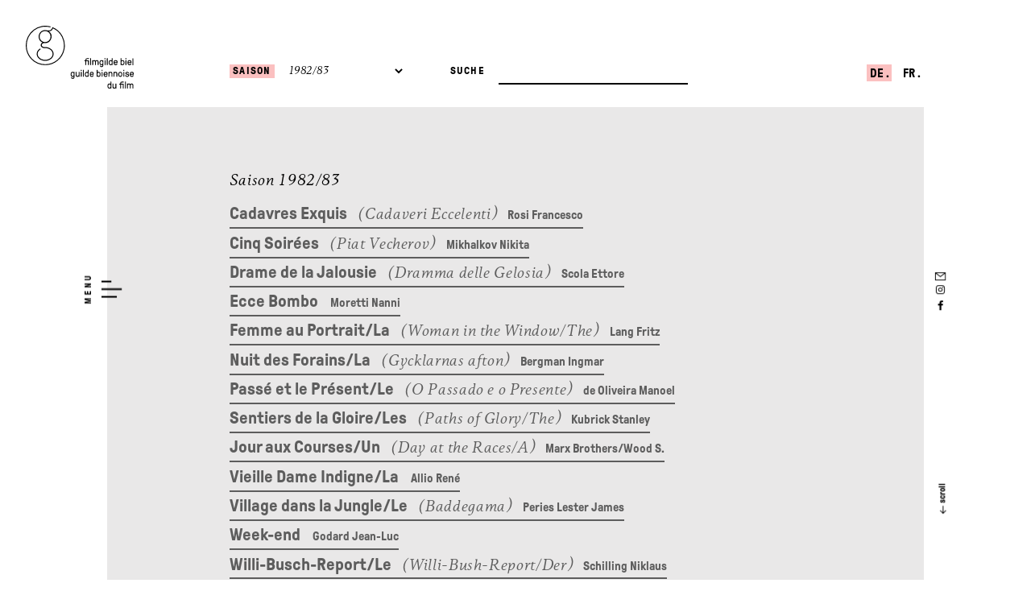

--- FILE ---
content_type: text/html; charset=utf-8
request_url: https://www.filmgilde.ch/de/programm/saison/1982-1983
body_size: 11490
content:
<!DOCTYPE html>
<html  prefix="og: http://ogp.me/ns#  fb: http://www.facebook.com/2008/fbml website: http://ogp.me/ns/website#" lang="de-CH" class="no-js">
<head>
  <title>Programm | Guilde Biennoise du Film</title>
  <meta name="viewport" content="initial-scale=1.0, maximum-scale=1.0, minimum-scale=1.0, width=device-width, minimal-ui" />
  <meta http-equiv="X-UA-Compatible" content="IE=9; IE=8; IE=7; IE=edge"/>
  <meta name="HandheldFriendly" content="true" />
  <meta name="apple-mobile-web-app-capable" content="yes">
  <meta name="generator" content="Silverstripe CMS 4.11" />
<meta http-equiv="Content-Type" content="text/html; charset=utf-8" />
	<link rel="alternate" hreflang="de-CH" href="https://www.filmgilde.ch/de/programm/" />

	<link rel="alternate" hreflang="fr-CH" href="https://www.filmgilde.ch/fr/programme/" />

<meta property="og:title" content="Programm" />
<meta property="og:type" content="website" />
<meta property="og:url" content="https://www.filmgilde.ch/de/programm/" />
<meta property="og:site_name" content="Guilde Biennoise du Film" />
<meta property="og:locale" content="de_CH" />


  <link rel="apple-touch-icon" sizes="180x180" href="/resources/themes/filmgilde/icons/apple-touch-icon.png?m=1763657034">
  <link rel="icon" type="image/png" sizes="32x32" href="/resources/themes/filmgilde/icons/favicon-32x32.png?m=1763657034">
  <link rel="icon" type="image/png" sizes="16x16" href="/resources/themes/filmgilde/icons/favicon-16x16.png?m=1763657034">
  <link rel="manifest" href="/resources/themes/filmgilde/icons/site.webmanifest?m=1763657034">
  <link rel="mask-icon" href="/resources/themes/filmgilde/icons/safari-pinned-tab.svg?m=1763657034" color="#000000">
  <link rel="shortcut icon" href="/favicon.ico">
  <meta name="msapplication-TileColor" content="#ff0000">
  <meta name="msapplication-config" content="/resources/themes/filmgilde/icons/browserconfig.xml?m=1763657034">
  <meta name="theme-color" content="#ffffff">

  
<link rel="stylesheet" type="text/css" href="/resources/themes/filmgilde/dist/css/main.css?m=1763657034" />
<style type="text/css">

.theme-bg,
.season-header__form label,
.lang-nav__link--current,
.movie-header--active .movie-header__content,
.main-nav .nav__link:hover:after,
.main-nav .nav__link--section:after,
.team-member--selected .team-member__line:after,
.team-member__line:hover:after,
.calendar__link:hover:after,
.orderform button:hover {
  background-color: #FBC0C0;
}

.theme-link:hover {
  color: #f78181;
}

a:hover,
.theme-text {
  color: #f78181;
}

.theme-link:hover .theme-link__label {
  border-color: #f78181;
}

.main-header__logo:hover svg {
  fill: #f78181;
}

.home-page__link:hover .home-page__link-title:after {
  border-color: #f78181;
}

::-moz-placeholder {
  color: #f78181;
}

::-webkit-input-placeholder {
  color: #f78181;
}

:-ms-input-placeholder {
  color: #f78181 !important;
}

::placeholder {
  color: #f78181;
}


</style>
</head>
<body class="page" id="top">
<header class="page__head main-header">
  <div class="main-nav" id="MainNav">
    <nav class="main-nav__nav-wrapper">
      <ul class="main-nav__list nav">
        
          <li class="nav__item nav__item--link nav__item--home">
            <a href="/" class="nav__link nav__link--link">Startseite</a>
          </li>
        
          <li class="nav__item nav__item--link">
            <a href="/de/aktuell/" class="nav__link nav__link--link">Aktuell</a>
          </li>
        
          <li class="nav__item nav__item--link">
            <a href="/de/mitglied-werden/" class="nav__link nav__link--link">Mitglied werden</a>
          </li>
        
          <li class="nav__item nav__item--section">
            <a href="/de/programm/" class="nav__link nav__link--section">Programm</a>
          </li>
        
          <li class="nav__item nav__item--link">
            <a href="/de/faq/" class="nav__link nav__link--link">FAQ</a>
          </li>
        
          <li class="nav__item nav__item--link">
            <a href="/de/filmgilde-biel/" class="nav__link nav__link--link">Filmgilde Biel</a>
          </li>
        
      </ul>
    </nav>
    <div class="main-nav__address">
      <p>Filmgilde Biel<br>Postfach 495<br>CH-2501 Biel<br><span class="decode" data-lhs="info" data-rhs="guildedufilm.ch" data-subject="">info@guildedufilm.ch</span></p><p>&nbsp;</p><p><a href="/de/impressum/">Impressum</a><br><a href="/de/impressum/datenschutz/">Datenschutzerklärung</a><br><a href="/de/impressum/allgemeine-verkaufsbedingungen/">Allgemeine Verkaufsbedingungen</a></p><p>&nbsp;</p>
    </div>
    

  <ul class="social-nav">
    
      <li class="social-nav__item social-nav__item--email">
        
          <span class="decode" data-lhs="info" data-rhs="filmgilde.ch" data-subject="" title="Schreiben sie uns eine E-Mail"><span>Schreiben sie uns eine E-Mail</span></span>
        
      </li>
    
      <li class="social-nav__item">
        
          <a href="https://www.instagram.com/filmgilde.biel/?__d=11" target="_blank" title="Instagram" class="social-nav__link icon-instagram-1">
            <span>Instagram</span>
          </a>
        
      </li>
    
      <li class="social-nav__item">
        
          <a href="https://de-de.facebook.com/filmgildebienne/" target="_blank" title="Facebook" class="social-nav__link icon-facebook-1">
            <span>Facebook</span>
          </a>
        
      </li>
    
  </ul>


    
  <nav class="main-nav__lang-nav">
    <ul class="lang-nav">
      
        <li class="lang-nav__item">
          <a href="/de/programm/" class="lang-nav__link lang-nav__link--current" title="Deutsch"
            rel="alternate" hreflang="de-CH">
            de
          </a>
        </li>
      
        <li class="lang-nav__item">
          <a href="/fr/programme/" class="lang-nav__link lang-nav__link--link" title="Französisch"
            rel="alternate" hreflang="fr-CH">
            fr
          </a>
        </li>
      
    </ul>
  </nav>

  </div>
  <div class="wrapper main-header__wrapper">
    <a href="/" class="main-header__logo">
      <svg xmlns="http://www.w3.org/2000/svg" width="200" height="115.48529" viewBox="0 0 200 115.48529"><path class="fg-logo" d="M115.3472,65.30339a.169.169,0,0,0-.179-.179h-2.881a.16876.16876,0,0,0-.18.179v6.622a.35956.35956,0,0,1-.358.358h-.894a.36022.36022,0,0,1-.358-.358v-6.622a.169.169,0,0,0-.179-.179h-1.342a.35829.35829,0,0,1-.358-.358v-.895a.35829.35829,0,0,1,.358-.358h1.342a.16875.16875,0,0,0,.179-.178v-.358a3.27746,3.27746,0,0,1,3.311-3.347h2.952a.29249.29249,0,0,1,.286.286v.984a.28158.28158,0,0,1-.286.286h-2.952a1.80366,1.80366,0,0,0-1.701,1.791v.358a.1685.1685,0,0,0,.18.178h4.348a.35978.35978,0,0,1,.359.358v8.054a.36043.36043,0,0,1-.359.358h-.931a.35935.35935,0,0,1-.357-.358Zm5.6333-5.3157a.35957.35957,0,0,0-.358-.358h-.895a.35956.35956,0,0,0-.358.358v11.938a.36022.36022,0,0,0,.358.358h.895a.36022.36022,0,0,0,.358-.358ZM133.3093,71.926a.35935.35935,0,0,0,.358.357h.895a.35936.35936,0,0,0,.358-.357v-5.37c0-1.987-1.11-3.401-3.168-3.401a3.16984,3.16984,0,0,0-2.093.86.4583.4583,0,0,1-.698,0,2.97187,2.97187,0,0,0-1.952-.86c-1.074,0-1.395.591-1.95.591a.60793.60793,0,0,1-.448-.286.34.34,0,0,0-.251-.126h-.787a.35978.35978,0,0,0-.359.358v8.234a.35958.35958,0,0,0,.359.357h.896a.3585.3585,0,0,0,.357-.357v-5.46a1.70474,1.70474,0,0,1,1.736-1.699,1.75607,1.75607,0,0,1,1.719,1.789v5.37a.35784.35784,0,0,0,.357.357h.877a.35871.35871,0,0,0,.358-.357v-5.46a1.67364,1.67364,0,0,1,1.7-1.699,1.71424,1.71424,0,0,1,1.736,1.789Zm8.7993-8.18c-.52,0-.679-.591-2.004-.591a3.49541,3.49541,0,0,0-3.401,3.401,19.74894,19.74894,0,0,0,0,2.505,3.4947,3.4947,0,0,0,3.401,3.401c.823,0,1.305-.43,1.663-.447.252-.018.394.072.394.412v.393a1.60408,1.60408,0,0,1-1.664,1.61c-.912,0-1.379-.303-1.61-.894-.072-.197-.09-.358-.466-.358h-.859c-.268,0-.358.161-.322.412a3.03762,3.03762,0,0,0,3.257,2.452,3.21978,3.21978,0,0,0,3.275-3.222V63.692a.35828.35828,0,0,0-.358-.358h-.608a.3434.3434,0,0,0-.251.126.67836.67836,0,0,1-.447.286m.233,2.81a19.39478,19.39478,0,0,1,0,2.505,2.07848,2.07848,0,0,1-4.117,0,20.13176,20.13176,0,0,1,0-2.505,2.0788,2.0788,0,0,1,4.117,0m5.49049-6.6393a.295.295,0,0,0-.287-.287h-1.217a.29567.29567,0,0,0-.287.287v1.235a.28426.28426,0,0,0,.287.286h1.217a.28364.28364,0,0,0,.287-.286Zm-.053,3.775a.35937.35937,0,0,0-.358-.357h-.932a.35937.35937,0,0,0-.358.357v8.234a.36022.36022,0,0,0,.358.358h.932a.36022.36022,0,0,0,.358-.358Zm3.98871-3.704a.35893.35893,0,0,0-.358-.358h-.894a.35978.35978,0,0,0-.359.358v11.938a.36043.36043,0,0,0,.359.358h.894a.35958.35958,0,0,0,.358-.358ZM153.735,69.062a3.49367,3.49367,0,0,0,3.399,3.401c1.325,0,1.486-.592,2.005-.592a.68178.68178,0,0,1,.448.287.34171.34171,0,0,0,.251.126h.608a.35893.35893,0,0,0,.358-.358V59.988a.35893.35893,0,0,0-.358-.358h-.894a.35979.35979,0,0,0-.359.358v3.168c0,.34-.125.447-.394.447-.358,0-.84-.447-1.665-.447a3.49277,3.49277,0,0,0-3.399,3.4,19.39934,19.39934,0,0,0,0,2.506m1.521,0a19.04743,19.04743,0,0,1,0-2.506,2.07806,2.07806,0,0,1,4.116,0,19.76826,19.76826,0,0,1,0,2.506,2.07822,2.07822,0,0,1-4.116,0m14.4035-.7344a.35956.35956,0,0,0,.358-.358v-1.235a3.327,3.327,0,0,0-3.58-3.578,3.55548,3.55548,0,0,0-3.669,3.399,19.41854,19.41854,0,0,0,0,2.507,3.55548,3.55548,0,0,0,3.669,3.399,3.27984,3.27984,0,0,0,3.472-2.684.2862.2862,0,0,0-.305-.358h-.912a.406.406,0,0,0-.412.304,1.82093,1.82093,0,0,1-1.843,1.128c-1.235,0-2.076-.716-2.076-2.345a.169.169,0,0,1,.179-.179Zm-5.262-1.611a1.93813,1.93813,0,0,1,2.057-1.95,1.89538,1.89538,0,0,1,2.022,1.95.16721.16721,0,0,1-.178.179h-3.722a.16849.16849,0,0,1-.179-.179m12.95158,5.1549c.52,0,.679.591,2.004.591a3.49523,3.49523,0,0,0,3.401-3.4,19.06969,19.06969,0,0,0,0-2.507,3.49452,3.49452,0,0,0-3.401-3.4c-.822,0-1.305.447-1.663.447-.27,0-.394-.107-.394-.447v-3.168a.35935.35935,0,0,0-.358-.357h-.895a.35937.35937,0,0,0-.358.357v11.939a.35936.35936,0,0,0,.358.357h.608a.34376.34376,0,0,0,.252-.126.68.68,0,0,1,.446-.286m-.232-2.809a19.06277,19.06277,0,0,1,0-2.507,2.07822,2.07822,0,0,1,4.116,0,19.41855,19.41855,0,0,1,0,2.507,2.07822,2.07822,0,0,1-4.116,0m9.39219-9.1458a.29567.29567,0,0,0-.287-.287h-1.217a.295.295,0,0,0-.287.287v1.235a.28364.28364,0,0,0,.287.286h1.217a.28425.28425,0,0,0,.287-.286Zm-.054,3.775a.35959.35959,0,0,0-.359-.357h-.93a.35937.35937,0,0,0-.358.357v8.234a.36023.36023,0,0,0,.358.358h.93a.36044.36044,0,0,0,.359-.358Zm8.91128,4.63589a.35956.35956,0,0,0,.358-.358v-1.235a3.32725,3.32725,0,0,0-3.581-3.578,3.55519,3.55519,0,0,0-3.668,3.399,19.41854,19.41854,0,0,0,0,2.507,3.55519,3.55519,0,0,0,3.668,3.399,3.28021,3.28021,0,0,0,3.473-2.684.2862.2862,0,0,0-.305-.358h-.912a.406.406,0,0,0-.412.304,1.82143,1.82143,0,0,1-1.844,1.128c-1.234,0-2.075-.716-2.075-2.345a.169.169,0,0,1,.179-.179Zm-5.262-1.611a1.93813,1.93813,0,0,1,2.057-1.95,1.89591,1.89591,0,0,1,2.022,1.95.16772.16772,0,0,1-.178.179h-3.722a.16849.16849,0,0,1-.179-.179m9.1414-6.543a.35957.35957,0,0,0-.358-.358h-.895a.35958.35958,0,0,0-.358.358v11.938a.35958.35958,0,0,0,.358.358h.895a.35957.35957,0,0,0,.358-.358ZM88.6724,85.25719c-.519,0-.679-.591-2.004-.591a3.49454,3.49454,0,0,0-3.4,3.401,19.40308,19.40308,0,0,0,0,2.506,3.49364,3.49364,0,0,0,3.4,3.4c.824,0,1.306-.429,1.665-.447.25-.018.394.072.394.412v.393a1.606,1.606,0,0,1-1.666,1.611c-.911,0-1.378-.304-1.609-.895-.072-.197-.09-.358-.466-.358h-.859c-.268,0-.358.161-.323.412a3.03893,3.03893,0,0,0,3.257,2.452,3.22062,3.22062,0,0,0,3.276-3.222v-9.127a.35914.35914,0,0,0-.358-.359h-.608a.34168.34168,0,0,0-.251.126.68042.68042,0,0,1-.448.286m.234,2.81a19.76841,19.76841,0,0,1,0,2.506,2.07864,2.07864,0,0,1-4.117,0,19.76841,19.76841,0,0,1,0-2.506,2.0788,2.0788,0,0,1,4.117,0m3.5212,2.50641a3.26073,3.26073,0,0,0,3.401,3.4c1.325,0,1.395-.591,1.914-.591a.67971.67971,0,0,1,.447.286.34346.34346,0,0,0,.251.126h.787a.35957.35957,0,0,0,.359-.357v-8.234a.36044.36044,0,0,0-.359-.358h-.894a.36023.36023,0,0,0-.358.358v5.459a1.98346,1.98346,0,0,1-3.937-.089v-5.37a.36023.36023,0,0,0-.358-.358h-.895a.36023.36023,0,0,0-.358.358Zm11.18249-9.1458a.29567.29567,0,0,0-.287-.287h-1.218a.29478.29478,0,0,0-.286.287v1.235a.28343.28343,0,0,0,.286.286h1.218a.28426.28426,0,0,0,.287-.286Zm-.054,3.776a.35978.35978,0,0,0-.359-.358h-.93a.35957.35957,0,0,0-.358.358v8.233a.36022.36022,0,0,0,.358.358h.93a.36043.36043,0,0,0,.359-.358Zm3.9887-3.70509a.35807.35807,0,0,0-.357-.358h-.896a.35956.35956,0,0,0-.358.358v11.938a.35956.35956,0,0,0,.358.358h.896a.35807.35807,0,0,0,.357-.358Zm1.9673,9.07449a3.49454,3.49454,0,0,0,3.4,3.401c1.325,0,1.485-.592,2.005-.592a.68211.68211,0,0,1,.447.287.34345.34345,0,0,0,.251.126h.608a.35827.35827,0,0,0,.358-.358V81.4992a.35828.35828,0,0,0-.358-.358h-.895a.35957.35957,0,0,0-.358.358v3.168c0,.34-.125.447-.394.447-.358,0-.84-.447-1.664-.447a3.49346,3.49346,0,0,0-3.4,3.399,19.78418,19.78418,0,0,0,0,2.507m1.521,0a19.41855,19.41855,0,0,1,0-2.507,2.07822,2.07822,0,0,1,4.116,0,19.41855,19.41855,0,0,1,0,2.507,2.07822,2.07822,0,0,1-4.116,0m14.40339-.7345a.35892.35892,0,0,0,.358-.358v-1.235a3.32671,3.32671,0,0,0-3.579-3.578,3.55638,3.55638,0,0,0-3.67,3.399,19.78418,19.78418,0,0,0,0,2.507,3.55719,3.55719,0,0,0,3.67,3.4,3.28044,3.28044,0,0,0,3.472-2.685.28655.28655,0,0,0-.305-.358h-.913a.40675.40675,0,0,0-.411.304,1.82181,1.82181,0,0,1-1.843,1.128c-1.235,0-2.076-.716-2.076-2.345a.169.169,0,0,1,.179-.179Zm-5.262-1.611a1.939,1.939,0,0,1,2.058-1.95,1.89591,1.89591,0,0,1,2.022,1.95.16849.16849,0,0,1-.179.179h-3.722a.169.169,0,0,1-.179-.179m12.95268,5.1549c.518,0,.679.591,2.004.591a3.49367,3.49367,0,0,0,3.4-3.4,19.40308,19.40308,0,0,0,0-2.506,3.49315,3.49315,0,0,0-3.4-3.401c-.824,0-1.306.447-1.665.447-.268,0-.393-.107-.393-.447v-3.168a.3585.3585,0,0,0-.357-.357h-.896a.35871.35871,0,0,0-.358.357v11.939a.35871.35871,0,0,0,.358.357h.609a.3396.3396,0,0,0,.25-.126.68415.68415,0,0,1,.448-.286m-.233-2.809a19.39949,19.39949,0,0,1,0-2.506,2.07863,2.07863,0,0,1,4.117,0,19.76469,19.76469,0,0,1,0,2.506,2.07879,2.07879,0,0,1-4.117,0m9.3923-9.14579a.295.295,0,0,0-.287-.287h-1.218a.29549.29549,0,0,0-.286.287v1.235a.284.284,0,0,0,.286.286h1.218a.28365.28365,0,0,0,.287-.286Zm-.053,3.776a.35979.35979,0,0,0-.359-.358h-.931a.35893.35893,0,0,0-.358.358v8.233a.35957.35957,0,0,0,.358.358h.931a.36044.36044,0,0,0,.359-.358Zm8.91009,4.6349a.35892.35892,0,0,0,.358-.358v-1.235a3.327,3.327,0,0,0-3.58-3.578,3.55612,3.55612,0,0,0-3.669,3.399,19.7879,19.7879,0,0,0,0,2.507,3.55693,3.55693,0,0,0,3.669,3.4,3.2808,3.2808,0,0,0,3.473-2.685.28654.28654,0,0,0-.305-.358h-.913a.40676.40676,0,0,0-.411.304,1.82229,1.82229,0,0,1-1.844,1.128c-1.234,0-2.075-.716-2.075-2.345a.169.169,0,0,1,.179-.179Zm-5.262-1.611a1.939,1.939,0,0,1,2.058-1.95,1.8959,1.8959,0,0,1,2.022,1.95.16849.16849,0,0,1-.179.179h-3.722a.169.169,0,0,1-.179-.179m14.5997-.161a3.19341,3.19341,0,0,0-3.4-3.4c-1.253,0-1.397.59-1.914.59a.68041.68041,0,0,1-.448-.286.3442.3442,0,0,0-.251-.125h-.787a.35893.35893,0,0,0-.359.357v8.234a.35914.35914,0,0,0,.359.358h.895a.35872.35872,0,0,0,.357-.358v-5.459a1.984,1.984,0,0,1,3.938.089v5.37a.35871.35871,0,0,0,.357.358h.896a.35808.35808,0,0,0,.357-.358Zm9.21329,0a3.19392,3.19392,0,0,0-3.4-3.4c-1.253,0-1.397.59-1.914.59a.6781.6781,0,0,1-.448-.286.3442.3442,0,0,0-.251-.125h-.788a.35937.35937,0,0,0-.358.357v8.234a.35958.35958,0,0,0,.358.358h.896a.35872.35872,0,0,0,.357-.358v-5.459a1.984,1.984,0,0,1,3.938.089v5.37a.35871.35871,0,0,0,.357.358h.896a.35808.35808,0,0,0,.357-.358Zm1.787,0a19.06969,19.06969,0,0,0,0,2.507,3.67964,3.67964,0,0,0,7.338,0,19.78418,19.78418,0,0,0,0-2.507,3.67964,3.67964,0,0,0-7.338,0m1.611,2.507a19.06277,19.06277,0,0,1,0-2.507,2.07822,2.07822,0,0,1,4.116,0,19.78418,19.78418,0,0,1,0,2.507,2.07822,2.07822,0,0,1-4.116,0m9.48068-9.14589a.295.295,0,0,0-.287-.287h-1.218a.29549.29549,0,0,0-.286.287v1.235a.284.284,0,0,0,.286.286h1.218a.28365.28365,0,0,0,.287-.286Zm-.053,3.776a.35957.35957,0,0,0-.358-.358h-.932a.35958.35958,0,0,0-.358.358v8.233a.36023.36023,0,0,0,.358.358h.932a.36022.36022,0,0,0,.358-.358Zm8.24752,2.5058a.35955.35955,0,0,0,.358-.358c0-1.7-1.61-2.685-3.275-2.685-1.628,0-3.239.985-3.239,2.595,0,2.022,1.771,2.398,3.239,2.703,1.039.214,1.916.411,1.916,1.146,0,1.073-.949,1.324-1.916,1.324-.823,0-1.932-.251-1.932-1.324v-.233a.36042.36042,0,0,0-.358-.359h-.896a.35893.35893,0,0,0-.357.359v.233c0,1.968,1.754,2.863,3.543,2.863,1.861,0,3.526-.949,3.526-2.863,0-2.184-2.022-2.489-3.526-2.757-.876-.161-1.575-.393-1.575-1.092,0-.519.465-1.073,1.575-1.073,1.181,0,1.665.537,1.665,1.163a.35957.35957,0,0,0,.358.358h.894m8.87419,2.1291a.35892.35892,0,0,0,.358-.358v-1.235a3.32671,3.32671,0,0,0-3.579-3.578,3.55638,3.55638,0,0,0-3.67,3.399,20.16389,20.16389,0,0,0,0,2.507,3.55719,3.55719,0,0,0,3.67,3.4,3.28044,3.28044,0,0,0,3.472-2.685.286.286,0,0,0-.304-.358h-.914a.40676.40676,0,0,0-.411.304,1.82181,1.82181,0,0,1-1.843,1.128c-1.235,0-2.076-.716-2.076-2.345a.169.169,0,0,1,.179-.179Zm-5.262-1.611a1.939,1.939,0,0,1,2.058-1.95,1.89672,1.89672,0,0,1,2.023,1.95.16876.16876,0,0,1-.18.179h-3.722a.169.169,0,0,1-.179-.179m-42.91812,23.8566a3.49456,3.49456,0,0,0,3.4,3.401c1.325,0,1.485-.592,2.005-.592a.67978.67978,0,0,1,.447.287.34345.34345,0,0,0,.251.126h.608a.35849.35849,0,0,0,.358-.359v-11.937a.35828.35828,0,0,0-.358-.358h-.894a.35978.35978,0,0,0-.359.358v3.168c0,.34-.125.447-.394.447-.358,0-.84-.447-1.664-.447a3.49366,3.49366,0,0,0-3.4,3.4,19.77214,19.77214,0,0,0,0,2.506m1.521,0a19.76842,19.76842,0,0,1,0-2.506,2.07806,2.07806,0,0,1,4.116,0,19.40308,19.40308,0,0,1,0,2.506,2.07822,2.07822,0,0,1-4.116,0m7.692-.0005a3.261,3.261,0,0,0,3.401,3.401c1.325,0,1.395-.591,1.914-.591a.68207.68207,0,0,1,.447.286.34347.34347,0,0,0,.251.126h.787a.35958.35958,0,0,0,.359-.357v-8.234a.35978.35978,0,0,0-.359-.358h-.894a.35957.35957,0,0,0-.358.358v5.458a1.98332,1.98332,0,0,1-3.937-.089v-5.369a.35978.35978,0,0,0-.359-.358h-.894a.35891.35891,0,0,0-.358.358Zm19.16281,2.8639a.3587.3587,0,0,0,.357.358h.931a.35958.35958,0,0,0,.358-.358v-8.054a.35958.35958,0,0,0-.358-.358h-4.349a.16823.16823,0,0,1-.179-.178v-.358a1.80365,1.80365,0,0,1,1.701-1.791h2.952a.28219.28219,0,0,0,.286-.286v-.984a.29319.29319,0,0,0-.286-.286h-2.952a3.27746,3.27746,0,0,0-3.311,3.347v.358a.16875.16875,0,0,1-.179.178h-1.343a.35958.35958,0,0,0-.358.358v.895a.35893.35893,0,0,0,.358.358h1.343a.169.169,0,0,1,.179.179v6.622a.35957.35957,0,0,0,.358.358h.894a.35956.35956,0,0,0,.358-.358v-6.622a.16849.16849,0,0,1,.179-.179h2.882a.169.169,0,0,1,.179.179Zm5.63308-11.9378a.35957.35957,0,0,0-.358-.358h-.895a.35957.35957,0,0,0-.358.358v11.938a.35957.35957,0,0,0,.358.358h.895a.35957.35957,0,0,0,.358-.358Zm12.32882,11.9376a.35955.35955,0,0,0,.358.358h.895a.35957.35957,0,0,0,.358-.358v-5.369c0-1.987-1.11-3.401-3.168-3.401a3.16989,3.16989,0,0,0-2.093.86.4583.4583,0,0,1-.698,0,2.96955,2.96955,0,0,0-1.952-.86c-1.074,0-1.395.591-1.95.591a.608.608,0,0,1-.448-.286.34.34,0,0,0-.251-.126h-.787a.35977.35977,0,0,0-.359.358v8.233a.35977.35977,0,0,0,.359.358h.896a.35807.35807,0,0,0,.357-.358v-5.459a1.70474,1.70474,0,0,1,1.736-1.699,1.75607,1.75607,0,0,1,1.719,1.789v5.369a.35805.35805,0,0,0,.357.358h.877a.35892.35892,0,0,0,.358-.358v-5.459a1.67365,1.67365,0,0,1,1.7-1.699,1.71424,1.71424,0,0,1,1.736,1.789ZM45.936,19.872A10.18569,10.18569,0,0,0,35.762,9.697,10.06521,10.06521,0,0,0,25.589,19.872a10.1735,10.1735,0,1,0,20.347,0M50.319,2.88a36.17818,36.17818,0,0,1-14.14,69.479A35.79325,35.79325,0,0,1,0,36.18,36.15887,36.15887,0,0,1,45.771,1.301a2.637,2.637,0,0,1-.288,1.66A34.48143,34.48143,0,0,0,1.676,36.18,34.13509,34.13509,0,0,0,36.179,70.682,34.49531,34.49531,0,0,0,50.424,4.767,7.41366,7.41366,0,0,1,47.59,8.76a9.44368,9.44368,0,0,1-4.72,1.535,11.91668,11.91668,0,0,1-8.476,21.436l.001.015c-2.623,0-4.757,1.668-4.757,3.719,0,2.052,2.134,3.72,4.757,3.72l-.002.032c.497-.038.998-.061,1.507-.061,8.649,0,15.686,5.681,15.686,12.666,0,6.983-7.037,12.664-15.686,12.664S20.214,58.805,20.214,51.822c0-4.076,2.406-7.698,6.12-10.016a7.65991,7.65991,0,0,0,1.565,1.184c-3.537,1.966-5.856,5.188-5.856,8.832,0,5.974,6.217,10.836,13.857,10.836s13.856-4.862,13.856-10.836c0-5.975-6.216-10.837-13.856-10.837-.405,0-.803.021-1.199.048-.134-.003-.255-.015-.384-.022v.001a8.13926,8.13926,0,0,1-2.652-.436,7.57453,7.57453,0,0,1-1.371-.57c.025-.008.051-.015.077-.023a5.25164,5.25164,0,0,1-2.847-4.456,5.40958,5.40958,0,0,1,3.399-4.745,11.95391,11.95391,0,0,1-7.106-10.91A11.912,11.912,0,0,1,39.004,8.386c1.553.294,5.162.722,7.632-1.005a5.74949,5.74949,0,0,0,2.145-2.995l.024-.068c.022-.066.044-.142.066-.212.01-.034.021-.067.031-.102a9.29388,9.29388,0,0,0,.28-1.427c.002-.012.029-.014.053-.017.006-.034.01-.072.015-.106.232.09.464.179.694.274.087.036.177.067.265.104.018.008.038.015.056.024.019.007.036.016.054.024"/></svg>
    </a>
    
      
  <nav class="main-header__lang-nav">
    <ul class="lang-nav">
      
        <li class="lang-nav__item">
          <a href="/de/programm/" class="lang-nav__link lang-nav__link--current" title="Deutsch"
            rel="alternate" hreflang="de-CH">
            de
          </a>
        </li>
      
        <li class="lang-nav__item">
          <a href="/fr/programme/" class="lang-nav__link lang-nav__link--link" title="Französisch"
            rel="alternate" hreflang="fr-CH">
            fr
          </a>
        </li>
      
    </ul>
  </nav>

    
  </div>
</header>
<main class="page__content" role="main">
  <header class="season-header">
  <div class="season-header__wrapper">
    
<form id="Form_SaisonForm" action="/de/programm/SaisonForm/" method="POST" enctype="application/x-www-form-urlencoded" class="season-header__form season-header__form--season season-form">

	
	<p id="Form_SaisonForm_error" class="message " style="display: none"></p>
	

	<fieldset>
		
		
			<div id="Form_SaisonForm_Season_Holder" class="field dropdown">
	<label class="left" for="Form_SaisonForm_Season">Saison</label>
	<div class="middleColumn">
		<select name="Season" class="dropdown" id="Form_SaisonForm_Season">

	<option value=""
		
		
		>––
	</option>

	<option value="saison-20252026"
		
		
		>Saison 2025/2026
	</option>

	<option value="saison-20242025"
		
		
		>Saison 2024/2025
	</option>

	<option value="saison-20232024"
		
		
		>Saison 2023/2024
	</option>

	<option value="saison-20222023"
		
		
		>Saison 2022/2023
	</option>

	<option value="saison-202122"
		
		
		>Saison 2021/22
	</option>

	<option value="2019-2020"
		
		
		>2019/20
	</option>

	<option value="2018-2019"
		
		
		>2018/19
	</option>

	<option value="open-air"
		
		
		>Open Air
	</option>

	<option value="2017-2018"
		
		
		>2017/18
	</option>

	<option value="2016-2017"
		
		
		>2016/17
	</option>

	<option value="2015-2016"
		
		
		>2015/16
	</option>

	<option value="2014-2015"
		
		
		>2014/15
	</option>

	<option value="2013-2014"
		
		
		>2013/14
	</option>

	<option value="2012-2013"
		
		
		>2012/13
	</option>

	<option value="2011-2012"
		
		
		>2011/12
	</option>

	<option value="2010-2011"
		
		
		>2010/11
	</option>

	<option value="2009-2010"
		
		
		>2009/10
	</option>

	<option value="2008-2009"
		
		
		>2008/09
	</option>

	<option value="2007-2008"
		
		
		>2007/08
	</option>

	<option value="2006-2007"
		
		
		>2006/07
	</option>

	<option value="2005-2006"
		
		
		>2005/06
	</option>

	<option value="2004-2005"
		
		
		>2004/05
	</option>

	<option value="2003-2004"
		
		
		>2003/04
	</option>

	<option value="2002-2003"
		
		
		>2002/03
	</option>

	<option value="2001-2002"
		
		
		>2001/02
	</option>

	<option value="2000-2001"
		
		
		>2000/01
	</option>

	<option value="1999-2000"
		
		
		>1999/00
	</option>

	<option value="1998-1999"
		
		
		>1998/99
	</option>

	<option value="1997-1998"
		
		
		>1997/98
	</option>

	<option value="1996-1997"
		
		
		>1996/97
	</option>

	<option value="1995-1996"
		
		
		>1995/96
	</option>

	<option value="1994-1995"
		
		
		>1994/95
	</option>

	<option value="1993-1994"
		
		
		>1993/94
	</option>

	<option value="1992-1993"
		
		
		>1992/93
	</option>

	<option value="1991-1992"
		
		
		>1991/92
	</option>

	<option value="1990-1991"
		
		
		>1990/91
	</option>

	<option value="1989-1990"
		
		
		>1989/90
	</option>

	<option value="1988-1989"
		
		
		>1988/89
	</option>

	<option value="1987-1988"
		
		
		>1987/88
	</option>

	<option value="1986-1987"
		
		
		>1986/87
	</option>

	<option value="1985-1986"
		
		
		>1985/86
	</option>

	<option value="1984-1985"
		
		
		>1984/85
	</option>

	<option value="1983-1984"
		
		
		>1983/84
	</option>

	<option value="1982-1983"
		 selected="selected"
		
		>1982/83
	</option>

	<option value="1981-1982"
		
		
		>1981/82
	</option>

	<option value="1980-1981"
		
		
		>1980/81
	</option>

	<option value="1979-1980"
		
		
		>1979/80
	</option>

	<option value="1978-1979"
		
		
		>1978/79
	</option>

	<option value="1977-1978"
		
		
		>1977/78
	</option>

	<option value="1976-1977"
		
		
		>1976/77
	</option>

	<option value="1975-1976"
		
		
		>1975/76
	</option>

	<option value="1974-1975"
		
		
		>1974/75
	</option>

	<option value="1973-1974"
		
		
		>1973/74
	</option>

	<option value="1972-1973"
		
		
		>1972/73
	</option>

	<option value="1971-1972"
		
		
		>1971/72
	</option>

	<option value="1970-1971"
		
		
		>1970/71
	</option>

	<option value="1969-1970"
		
		
		>1969/70
	</option>

	<option value="1968-1969"
		
		
		>1968/69
	</option>

	<option value="1967-1968"
		
		
		>1967/68
	</option>

	<option value="1966-1967"
		
		
		>1966/67
	</option>

	<option value="1962-1963"
		
		
		>1962/63
	</option>

	<option value="1961-1962"
		
		
		>1961/62
	</option>

	<option value="1960-1961"
		
		
		>1960/61
	</option>

	<option value="1959-1960"
		
		
		>1959/60
	</option>

	<option value="1958-1959"
		
		
		>1958/59
	</option>

	<option value="1957-1958"
		
		
		>1957/58
	</option>

	<option value="1956-1957"
		
		
		>1956/57
	</option>

	<option value="1955-1956"
		
		
		>1955/56
	</option>

	<option value="1954-1955"
		
		
		>1954/55
	</option>

	<option value="1953-1954"
		
		
		>1953/54
	</option>

	<option value="1952-1953"
		
		
		>1952/53
	</option>

	<option value="1951-1952"
		
		
		>1951/52
	</option>

	<option value="1950-1951"
		
		
		>1950/51
	</option>

	<option value="1949-1950"
		
		
		>1949/50
	</option>

</select>
	</div>
	
	
	
</div>

		
			<input type="hidden" name="SecurityID" value="4803067390f90f5adc70e95ef13ebac6d31fa8f4" class="hidden" id="Form_SaisonForm_SecurityID" />
		
		<div class="clear"><!-- --></div>
	</fieldset>

	
	<div class="btn-toolbar">
		
			<input type="submit" name="action_doFilter" value="Go" class="action" id="Form_SaisonForm_action_doFilter" />
		
	</div>
	

</form>


    
<form id="Form_SearchForm" action="/de/programm/SearchForm/" method="GET" enctype="application/x-www-form-urlencoded" class="season-header__form season-header__form--search search-form">

	
	<p id="Form_SearchForm_error" class="message " style="display: none"></p>
	

	<fieldset>
		
		
			<div id="Form_SearchForm_Query_Holder" class="field text">
	<label class="left" for="Form_SearchForm_Query">Suche</label>
	<div class="middleColumn">
		<input type="text" name="Query" class="text" id="Form_SearchForm_Query" />
	</div>
	
	
	
</div>

		
		<div class="clear"><!-- --></div>
	</fieldset>

	
	<div class="btn-toolbar">
		
			<button type="submit" name="action_doSearch" value="Los" class="action" id="Form_SearchForm_action_doSearch">
		<span>Los</span>
	</button>
		
			<button type="submit" name="action_doReset" value="Clear" class="action season-header__form-reset icon-close" id="Form_SearchForm_action_doReset">
		<span>Clear</span>
	</button>
		
	</div>
	

</form>


  </div>
</header>


  

  <section class="wrapper season season--year"
           style=""
           id="1982-1983" data-link="/de/programm/saison/1982-1983">
    <div class="content-wrapper">
      <h2 class="season__title">Saison 1982/83</h2>
      
      <ul class="calendar">
        
          
            <li class="calendar__item calendar__item--disabled">
              <div class="movie-line movie-line--archive">
  <span class="movie-line__heading">
    <strong class="movie-line__title">Cadavres Exquis</strong>
    
      <em class="movie-line__subtitle movie-line__subtitle--original">(Cadaveri Eccelenti)</em>
    
  </span>

  <span class="movie-line__infoblock">
    
      <span class="movie-line__part movie-line__info movie-line__info--director">
        Rosi Francesco
      </span>
    

    
      
    
  </span>
</div>
            </li>
          
        
          
            <li class="calendar__item calendar__item--disabled">
              <div class="movie-line movie-line--archive">
  <span class="movie-line__heading">
    <strong class="movie-line__title">Cinq Soirées</strong>
    
      <em class="movie-line__subtitle movie-line__subtitle--original">(Piat Vecherov)</em>
    
  </span>

  <span class="movie-line__infoblock">
    
      <span class="movie-line__part movie-line__info movie-line__info--director">
        Mikhalkov Nikita
      </span>
    

    
      
    
  </span>
</div>
            </li>
          
        
          
            <li class="calendar__item calendar__item--disabled">
              <div class="movie-line movie-line--archive">
  <span class="movie-line__heading">
    <strong class="movie-line__title">Drame de la Jalousie</strong>
    
      <em class="movie-line__subtitle movie-line__subtitle--original">(Dramma delle Gelosia)</em>
    
  </span>

  <span class="movie-line__infoblock">
    
      <span class="movie-line__part movie-line__info movie-line__info--director">
        Scola Ettore
      </span>
    

    
      
    
  </span>
</div>
            </li>
          
        
          
            <li class="calendar__item calendar__item--disabled">
              <div class="movie-line movie-line--archive">
  <span class="movie-line__heading">
    <strong class="movie-line__title">Ecce Bombo</strong>
    
  </span>

  <span class="movie-line__infoblock">
    
      <span class="movie-line__part movie-line__info movie-line__info--director">
        Moretti Nanni
      </span>
    

    
      
    
  </span>
</div>
            </li>
          
        
          
            <li class="calendar__item calendar__item--disabled">
              <div class="movie-line movie-line--archive">
  <span class="movie-line__heading">
    <strong class="movie-line__title">Femme au Portrait/La</strong>
    
      <em class="movie-line__subtitle movie-line__subtitle--original">(Woman in the Window/The)</em>
    
  </span>

  <span class="movie-line__infoblock">
    
      <span class="movie-line__part movie-line__info movie-line__info--director">
        Lang Fritz
      </span>
    

    
      
    
  </span>
</div>
            </li>
          
        
          
            <li class="calendar__item calendar__item--disabled">
              <div class="movie-line movie-line--archive">
  <span class="movie-line__heading">
    <strong class="movie-line__title">Nuit des Forains/La</strong>
    
      <em class="movie-line__subtitle movie-line__subtitle--original">(Gycklarnas afton)</em>
    
  </span>

  <span class="movie-line__infoblock">
    
      <span class="movie-line__part movie-line__info movie-line__info--director">
        Bergman Ingmar
      </span>
    

    
      
    
  </span>
</div>
            </li>
          
        
          
            <li class="calendar__item calendar__item--disabled">
              <div class="movie-line movie-line--archive">
  <span class="movie-line__heading">
    <strong class="movie-line__title">Passé et le Présent/Le</strong>
    
      <em class="movie-line__subtitle movie-line__subtitle--original">(O Passado e o Presente)</em>
    
  </span>

  <span class="movie-line__infoblock">
    
      <span class="movie-line__part movie-line__info movie-line__info--director">
        de Oliveira Manoel
      </span>
    

    
      
    
  </span>
</div>
            </li>
          
        
          
            <li class="calendar__item calendar__item--disabled">
              <div class="movie-line movie-line--archive">
  <span class="movie-line__heading">
    <strong class="movie-line__title">Sentiers de la Gloire/Les</strong>
    
      <em class="movie-line__subtitle movie-line__subtitle--original">(Paths of Glory/The)</em>
    
  </span>

  <span class="movie-line__infoblock">
    
      <span class="movie-line__part movie-line__info movie-line__info--director">
        Kubrick Stanley
      </span>
    

    
      
    
  </span>
</div>
            </li>
          
        
          
            <li class="calendar__item calendar__item--disabled">
              <div class="movie-line movie-line--archive">
  <span class="movie-line__heading">
    <strong class="movie-line__title">Jour aux Courses/Un</strong>
    
      <em class="movie-line__subtitle movie-line__subtitle--original">(Day at the Races/A)</em>
    
  </span>

  <span class="movie-line__infoblock">
    
      <span class="movie-line__part movie-line__info movie-line__info--director">
        Marx Brothers/Wood S.
      </span>
    

    
      
    
  </span>
</div>
            </li>
          
        
          
            <li class="calendar__item calendar__item--disabled">
              <div class="movie-line movie-line--archive">
  <span class="movie-line__heading">
    <strong class="movie-line__title">Vieille Dame Indigne/La</strong>
    
  </span>

  <span class="movie-line__infoblock">
    
      <span class="movie-line__part movie-line__info movie-line__info--director">
        Allio René
      </span>
    

    
      
    
  </span>
</div>
            </li>
          
        
          
            <li class="calendar__item calendar__item--disabled">
              <div class="movie-line movie-line--archive">
  <span class="movie-line__heading">
    <strong class="movie-line__title">Village dans la Jungle/Le</strong>
    
      <em class="movie-line__subtitle movie-line__subtitle--original">(Baddegama)</em>
    
  </span>

  <span class="movie-line__infoblock">
    
      <span class="movie-line__part movie-line__info movie-line__info--director">
        Peries Lester James
      </span>
    

    
      
    
  </span>
</div>
            </li>
          
        
          
            <li class="calendar__item calendar__item--disabled">
              <div class="movie-line movie-line--archive">
  <span class="movie-line__heading">
    <strong class="movie-line__title">Week-end</strong>
    
  </span>

  <span class="movie-line__infoblock">
    
      <span class="movie-line__part movie-line__info movie-line__info--director">
        Godard Jean-Luc
      </span>
    

    
      
    
  </span>
</div>
            </li>
          
        
          
            <li class="calendar__item calendar__item--disabled">
              <div class="movie-line movie-line--archive">
  <span class="movie-line__heading">
    <strong class="movie-line__title">Willi-Busch-Report/Le</strong>
    
      <em class="movie-line__subtitle movie-line__subtitle--original">(Willi-Bush-Report/Der)</em>
    
  </span>

  <span class="movie-line__infoblock">
    
      <span class="movie-line__part movie-line__info movie-line__info--director">
        Schilling Niklaus
      </span>
    

    
      
    
  </span>
</div>
            </li>
          
        
      </ul>
    </div>
  </section>
  <div class="wrapper">
    <div class="content-wrapper">
      
        <a href="/de/programm/saison/1981-1982" class="season__link load-more" data-prefix="Lade">Saison 1981/82</a>
      
    </div>
  </div>




<span id="LineReference" class="movie-line"></span>
</main>

<footer class="page__footer wrapper">
  <nav class="content-wrapper small">
    <ul class="nav nav--footer">
      
        <li class="nav__item nav__item--link">
          <a href="/" class="nav__link nav__link--link">Startseite</a>
        </li>
      
        <li class="nav__item nav__item--link">
          <a href="/de/aktuell/" class="nav__link nav__link--link">Aktuell</a>
        </li>
      
        <li class="nav__item nav__item--link">
          <a href="/de/mitglied-werden/" class="nav__link nav__link--link">Mitglied werden</a>
        </li>
      
        <li class="nav__item nav__item--section">
          <a href="/de/programm/" class="nav__link nav__link--section">Programm</a>
        </li>
      
        <li class="nav__item nav__item--link">
          <a href="/de/faq/" class="nav__link nav__link--link">FAQ</a>
        </li>
      
        <li class="nav__item nav__item--link">
          <a href="/de/filmgilde-biel/" class="nav__link nav__link--link">Filmgilde Biel</a>
        </li>
      
    </ul>
  </nav>
  

  <ul class="social-nav">
    
      <li class="social-nav__item social-nav__item--email">
        
          <span class="decode" data-lhs="info" data-rhs="filmgilde.ch" data-subject="" title="Schreiben sie uns eine E-Mail"><span>Schreiben sie uns eine E-Mail</span></span>
        
      </li>
    
      <li class="social-nav__item">
        
          <a href="https://www.instagram.com/filmgilde.biel/?__d=11" target="_blank" title="Instagram" class="social-nav__link icon-instagram-1">
            <span>Instagram</span>
          </a>
        
      </li>
    
      <li class="social-nav__item">
        
          <a href="https://de-de.facebook.com/filmgildebienne/" target="_blank" title="Facebook" class="social-nav__link icon-facebook-1">
            <span>Facebook</span>
          </a>
        
      </li>
    
  </ul>


</footer>


<script type="application/javascript" src="/resources/themes/filmgilde/dist/js/vendor.js?m=1763657034" async="async" defer="defer"></script>
<script type="application/javascript" src="/resources/themes/filmgilde/dist/js/main.js?m=1763657034" defer="defer"></script>
</body>
</html>


--- FILE ---
content_type: application/javascript
request_url: https://www.filmgilde.ch/resources/themes/filmgilde/dist/js/main.js?m=1763657034
body_size: 5164
content:
!function(e){function t(t){for(var r,a,s=t[0],l=t[1],c=t[2],f=0,d=[];f<s.length;f++)a=s[f],Object.prototype.hasOwnProperty.call(o,a)&&o[a]&&d.push(o[a][0]),o[a]=0;for(r in l)Object.prototype.hasOwnProperty.call(l,r)&&(e[r]=l[r]);for(u&&u(t);d.length;)d.shift()();return i.push.apply(i,c||[]),n()}function n(){for(var e,t=0;t<i.length;t++){for(var n=i[t],r=!0,s=1;s<n.length;s++){var l=n[s];0!==o[l]&&(r=!1)}r&&(i.splice(t--,1),e=a(a.s=n[0]))}return e}var r={},o={3:0},i=[];function a(t){if(r[t])return r[t].exports;var n=r[t]={i:t,l:!1,exports:{}};return e[t].call(n.exports,n,n.exports,a),n.l=!0,n.exports}a.m=e,a.c=r,a.d=function(e,t,n){a.o(e,t)||Object.defineProperty(e,t,{enumerable:!0,get:n})},a.r=function(e){"undefined"!=typeof Symbol&&Symbol.toStringTag&&Object.defineProperty(e,Symbol.toStringTag,{value:"Module"}),Object.defineProperty(e,"__esModule",{value:!0})},a.t=function(e,t){if(1&t&&(e=a(e)),8&t)return e;if(4&t&&"object"==typeof e&&e&&e.__esModule)return e;var n=Object.create(null);if(a.r(n),Object.defineProperty(n,"default",{enumerable:!0,value:e}),2&t&&"string"!=typeof e)for(var r in e)a.d(n,r,function(t){return e[t]}.bind(null,r));return n},a.n=function(e){var t=e&&e.__esModule?function(){return e.default}:function(){return e};return a.d(t,"a",t),t},a.o=function(e,t){return Object.prototype.hasOwnProperty.call(e,t)},a.p="";var s=window.webpackJsonp=window.webpackJsonp||[],l=s.push.bind(s);s.push=t,s=s.slice();for(var c=0;c<s.length;c++)t(s[c]);var u=l;i.push([3,4]),n()}([,,function(e,t){!function(t){var n="Modernizr"in t,r=t.Modernizr;!function(e,t,n,r){function o(e,t){return typeof e===t}function i(){return"function"!=typeof n.createElement?n.createElement(arguments[0]):b?n.createElementNS.call(n,"http://www.w3.org/2000/svg",arguments[0]):n.createElement.apply(n,arguments)}function a(e,t){return!!~(""+e).indexOf(t)}function s(e,t,r,o){var a,s,l,c,u="modernizr",f=i("div"),d=function(){var e=n.body;return e||((e=i(b?"svg":"body")).fake=!0),e}();if(parseInt(r,10))for(;r--;)(l=i("div")).id=o?o[r]:u+(r+1),f.appendChild(l);return(a=i("style")).type="text/css",a.id="s"+u,(d.fake?d:f).appendChild(a),d.appendChild(f),a.styleSheet?a.styleSheet.cssText=e:a.appendChild(n.createTextNode(e)),f.id=u,d.fake&&(d.style.background="",d.style.overflow="hidden",c=y.style.overflow,y.style.overflow="hidden",y.appendChild(d)),s=t(f,e),d.fake&&d.parentNode?(d.parentNode.removeChild(d),y.style.overflow=c,y.offsetHeight):f.parentNode.removeChild(f),!!s}function l(e){return e.replace(/([A-Z])/g,function(e,t){return"-"+t.toLowerCase()}).replace(/^ms-/,"-ms-")}function c(e,n){var o=e.length;if("CSS"in t&&"supports"in t.CSS){for(;o--;)if(t.CSS.supports(l(e[o]),n))return!0;return!1}if("CSSSupportsRule"in t){for(var i=[];o--;)i.push("("+l(e[o])+":"+n+")");return s("@supports ("+(i=i.join(" or "))+") { #modernizr { position: absolute; } }",function(e){return"absolute"===function(e,n,r){var o;if("getComputedStyle"in t){o=getComputedStyle.call(t,e,n);var i=t.console;null!==o?r&&(o=o.getPropertyValue(r)):i&&i[i.error?"error":"log"].call(i,"getComputedStyle returning null, its possible modernizr test results are inaccurate")}else o=!n&&e.currentStyle&&e.currentStyle[r];return o}(e,null,"position")})}return r}function u(e){return e.replace(/([a-z])-([a-z])/g,function(e,t,n){return t+n.toUpperCase()}).replace(/^-/,"")}function f(e,t,n,s){function l(){d&&(delete S.style,delete S.modElem)}if(s=!o(s,"undefined")&&s,!o(n,"undefined")){var f=c(e,n);if(!o(f,"undefined"))return f}for(var d,p,h,m,g,v=["modernizr","tspan","samp"];!S.style&&v.length;)d=!0,S.modElem=i(v.shift()),S.style=S.modElem.style;for(h=e.length,p=0;p<h;p++)if(m=e[p],g=S.style[m],a(m,"-")&&(m=u(m)),S.style[m]!==r){if(s||o(n,"undefined"))return l(),"pfx"!==t||m;try{S.style[m]=n}catch(e){}if(S.style[m]!==g)return l(),"pfx"!==t||m}return l(),!1}function d(e,t){return function(){return e.apply(t,arguments)}}function p(e,t,n,r,i){var a=e.charAt(0).toUpperCase()+e.slice(1),s=(e+" "+_.join(a+" ")+a).split(" ");return o(t,"string")||o(t,"undefined")?f(s,t,r,i):function(e,t,n){var r;for(var i in e)if(e[i]in t)return!1===n?e[i]:o(r=t[e[i]],"function")?d(r,n||t):r;return!1}(s=(e+" "+z.join(a+" ")+a).split(" "),t,n)}var h=[],m={_version:"3.13.0",_config:{classPrefix:"",enableClasses:!0,enableJSClass:!0,usePrefixes:!0},_q:[],on:function(e,t){var n=this;setTimeout(function(){t(n[e])},0)},addTest:function(e,t,n){h.push({name:e,fn:t,options:n})},addAsyncTest:function(e){h.push({name:null,fn:e})}},g=function(){};g.prototype=m,g=new g;var v=[],y=n.documentElement,b="svg"===y.nodeName.toLowerCase(),w=m._config.usePrefixes?" -webkit- -moz- -o- -ms- ".split(" "):["",""];m._prefixes=w,g.addTest("csspositionsticky",function(){var e="position:",t=i("a").style;return t.cssText=e+w.join("sticky;"+e).slice(0,-e.length),-1!==t.position.indexOf("sticky")});var x="Moz O ms Webkit",_=m._config.usePrefixes?x.split(" "):[];m._cssomPrefixes=_;var C={elem:i("modernizr")};g._q.push(function(){delete C.elem});var S={style:C.elem.style};g._q.unshift(function(){delete S.style});var z=m._config.usePrefixes?x.toLowerCase().split(" "):[];m._domPrefixes=z,m.testAllProps=p;var k=function(e){var n,o=w.length,i=t.CSSRule;if(void 0===i)return r;if(!e)return!1;if((n=(e=e.replace(/^@/,"")).replace(/-/g,"_").toUpperCase()+"_RULE")in i)return"@"+e;for(var a=0;a<o;a++){var s=w[a];if(s.toUpperCase()+"_"+n in i)return"@-"+s.toLowerCase()+"-"+e}return!1};m.atRule=k;var M=m.prefixed=function(e,t,n){return 0===e.indexOf("@")?k(e):(-1!==e.indexOf("-")&&(e=u(e)),t?p(e,t,n):p(e,"pfx"))};g.addTest("objectfit",!!M("objectFit"),{aliases:["object-fit"]}),function(){var e,t,n,r,i,a;for(var s in h)if(h.hasOwnProperty(s)){if(e=[],(t=h[s]).name&&(e.push(t.name.toLowerCase()),t.options&&t.options.aliases&&t.options.aliases.length))for(n=0;n<t.options.aliases.length;n++)e.push(t.options.aliases[n].toLowerCase());for(r=o(t.fn,"function")?t.fn():t.fn,i=0;i<e.length;i++)1===(a=e[i].split(".")).length?g[a[0]]=r:(g[a[0]]&&(!g[a[0]]||g[a[0]]instanceof Boolean)||(g[a[0]]=new Boolean(g[a[0]])),g[a[0]][a[1]]=r),v.push((r?"":"no-")+a.join("-"))}}(),function(e){var t=y.className,n=g._config.classPrefix||"";if(b&&(t=t.baseVal),g._config.enableJSClass){var r=new RegExp("(^|\\s)"+n+"no-js(\\s|$)");t=t.replace(r,"$1"+n+"js$2")}g._config.enableClasses&&(e.length>0&&(t+=" "+n+e.join(" "+n)),b?y.className.baseVal=t:y.className=t)}(v),delete m.addTest,delete m.addAsyncTest;for(var j=0;j<g._q.length;j++)g._q[j]();e.Modernizr=g}(t,t,document),e.exports=t.Modernizr,n?t.Modernizr=r:delete t.Modernizr}(window)},function(e,t,n){n(4),n(5),n(6),n(8),n(9),n(10),n(11),n(12),n(14),n(15)},function(e,t,n){},function(e,t,n){e.exports=n.p+"../assets/images/logo.svg"},,,function(e,t){!function(e){"use strict";var t=[" ",">","+","~"],n=["+","~"],r=["ATTR","PSEUDO","ID","CLASS"];var o=function(o,i,a){this.selector=o.trim(),this.callback=i,this.options=a,function(o){if(!e.find.tokenize)return o.isCombinatorial=!0,o.isFraternal=!0,void(o.isComplex=!0);o.isCombinatorial=!1,o.isFraternal=!1,o.isComplex=!1;for(var i=e.find.tokenize(o.selector),a=0;a<i.length;a++)for(var s=0;s<i[a].length;s++)-1!=t.indexOf(i[a][s].type)&&(o.isCombinatorial=!0),-1!=n.indexOf(i[a][s].type)&&(o.isFraternal=!0),-1!=r.indexOf(i[a][s].type)&&(o.isComplex=!0)}(this)},i=[];i.initialize=function(t,n,r){var i=[],a=function(){-1==i.indexOf(this)&&(i.push(this),e(this).each(n))};e(r.target).find(t).each(a);var s=new o(t,a,r);this.push(s);var l=new MutationObserver(function(t){for(var n=[],r=0;r<t.length;r++)if("attributes"==t[r].type&&(t[r].target.matches(s.selector)&&n.push(t[r].target),s.isFraternal?n.push.apply(n,t[r].target.parentElement.querySelectorAll(s.selector)):n.push.apply(n,t[r].target.querySelectorAll(s.selector))),"childList"==t[r].type)for(var o=0;o<t[r].addedNodes.length;o++)t[r].addedNodes[o]instanceof Element&&(t[r].addedNodes[o].matches(s.selector)&&n.push(t[r].addedNodes[o]),s.isFraternal?n.push.apply(n,t[r].addedNodes[o].parentElement.querySelectorAll(s.selector)):n.push.apply(n,t[r].addedNodes[o].querySelectorAll(s.selector)));for(var i=0;i<n.length;i++)e(n[i]).each(s.callback)}),c={childList:!0,subtree:!0,attributes:s.isComplex};return l.observe(r.target,r.observer||c),l},e.fn.initialize=function(t,n){return i.initialize(this.selector,t,e.extend({},e.initialize.defaults,n))},e.initialize=function(t,n,r){return i.initialize(t,n,e.extend({},e.initialize.defaults,r))},e.initialize.defaults={target:document.documentElement,observer:null}}(jQuery)},function(e,t,n){"use strict";n.r(t);var r=n(0),o=n.n(r);o()(function(){o()(".decode").each(function(){var e=o()(this),t=o()("<a></a>");e.data("replacetext")?t.text(e.data("lhs")+"@"+e.data("rhs")):t.html(e.html()),t.attr("href","#").addClass("eml").attr("title",e.attr("title")).data("target",e).on("click",function(e){e.preventDefault();var t=o()(this).data("target"),n=t.data("lhs")+"@"+t.data("rhs");t.data("subject")&&(n+="?subject="+t.data("subject")),window.location.href="mailto:"+n}),e.replaceWith(t)}),o()("#MainNav").before('<a href="#" class="icon-menu-plain menu-toggle" id="Hamburger"><span class="menu-toggle__label">Menu</span></a>'),o()("#Hamburger").on("click",function(e){e.preventDefault(),o()(this).toggleClass("menu-toggle--open"),o()("#MainNav").toggleClass("main-nav--open")}),o()("body").on("change",".season-form select",function(e){e.preventDefault(),e.target.value&&o()(e.target).parents("form").submit()}).on("keydown",".search-form input",function(e){13===e.which&&o()(e.target).parents("form").submit()}).on("click",".load-more--loading",function(e){e.preventDefault()}).on("click",".scroll-top",function(e){e.preventDefault(),o()("html,body").stop().animate({scrollTop:0},Math.max(150,Math.min(500,.25*o()(window).scrollTop())))}).on("click",".team-member__line",function(e){e.preventDefault(),o()(".team-member").removeClass("team-member--selected"),o()(this).parent().addClass("team-member--selected")}).on("click",".search-form label",function(){o()(this).closest(".season-header").toggleClass("season-header--searchmode")}).on("click",".button-back",function(e){e.preventDefault(),"scrollRestoration"in history&&(history.scrollRestoration="auto"),history.back()});var e=function e(){o()(".load-more:not(.load-more--loading)").each(function(){var n=o()(this);n.get(0).getBoundingClientRect().top<=window.innerHeight&&(n.addClass("load-more--loading"),o.a.get(n.attr("href")).done(function(r){n.parents(".wrapper").replaceWith(r),t(),e()}))})};o()("body").append('<span class="icon-arrow-left indicator indicator--scroll" id="ScrollIndicator"><span class="indicator__label">scroll</span></span>').append('<a href="#top" class="icon-arrow-right indicator indicator--top scroll-top" id="TopIndicator"><span class="indicator__label">top</span></a>').append('<span id="MobileIndicator"></span>');var t=function(){var e=o()(document).height(),t=o()(window).scrollTop();e>window.innerHeight&&t+o()(window).height()<e?o()("#ScrollIndicator").show():o()("#ScrollIndicator").hide(),t>0?o()("#TopIndicator").show():o()("#TopIndicator").hide()};o()(window).on("scroll",function(){e(),t()}).on("resize",function(){if(e(),t(),o()("#LineReference").length){var n=o()("#LineReference").height()+10;o()(".movie-line").each(function(){o()(this).removeClass("movie-line--multiline").toggleClass("movie-line--multiline",o()(this).height()>n)})}}).trigger("resize")})},function(e,t,n){"use strict";n.r(t);var r=n(0),o=n.n(r),i=n(1),a=n.n(i);o()(function(){var e=function(){return window.innerHeight},t=new a.a.Controller;o()(".scroll-wrapper").each(function(){var n=[];o()(this).find(".scroll-left").each(function(){n.push(function(e){var t=o()(this).outerWidth();o()(this).css("margin-left","".concat(t*-e,"px"))}.bind(this))}),o()(this).find(".scroll-right").each(function(){n.push(function(e){var t=o()(this).outerWidth();o()(this).css("margin-right","".concat(t*-e,"px"))}.bind(this))}),o()(this).find(".scroll-saturate").each(function(){n.push(function(e){var t="grayscale(".concat(1-e,")");o()(this).css({"-webkit-filter":t,filter:t})}.bind(this))});var r=new a.a.Scene({triggerElement:this,duration:e,triggerHook:0}).setPin(this).addTo(t).on("progress",function(e){n.forEach(function(t){t(e.progress)})});0===o()(this).parents(".movie-page__supporting").length&&(r.setClassToggle(o()("#ScrollIndicator").get(0),"indicator--centered"),new a.a.Scene({triggerElement:this,duration:e,triggerHook:0}).setPin(o()(".main-header").get(0),{pushFollowers:!1,spacerClass:"main-header-spacer"}).addTo(t))})})},function(e,t,n){"use strict";n.r(t);var r=n(0),o=n.n(r);o()(function(){o()(".orderform__options").each(function(){var e=this,t=o()(this);t.append('<strong class="orderform__total">'.concat(t.data("totaltitle"),' <span class="orderform__amount orderform__total-amount"></span></strong>')),t.find("div.field").each(function(){o()(this).append('<strong class="orderform__amount"></strong>')});var n=function(){var t=0;o()(e).find("input").each(function(){var e=parseInt(o()(this).val());e<0&&(e*=-1,o()(this).val(e));var n="";"number"==typeof e&&!isNaN(e)&&e>0&&(n=e*o()(this).data("price"),t+=n),console.log(n),o()(this).closest("div.field").find(".orderform__amount").text(n)}),o()(e).find(".orderform__total-amount").text(t)};n(),o()(this).on("change","input",n)})})},function(e,t,n){"use strict";n.r(t);var r=n(0),o=n.n(r);n(13),o()(function(){var e=Math.min(60,o()(".season-header").outerHeight()+10),t=null;window.addEventListener("popstate",function(n){if(n.state&&n.state.waypoint){t=n.state.waypoint,o()(".season-form select").val(t);var r=o()("#"+t);o()("html,body").animate({scrollTop:r.offset().top-e})}}),o.a.initialize(".season--year",function(){new Waypoint({element:this,handler:function(e){var n=o()(this.element);"up"===e&&this.previous()&&(n=o()(this.previous().element));var r=n.attr("id");r!==t&&(window.history.pushState({waypoint:r},null,n.data("link")),o()(".season-form select").val(r),t=r)},group:"seasonWaypoints",offset:e})})})},,function(e,t,n){"use strict";n.r(t);var r=n(0),o=n.n(r);o()(function(){var e=/iPad|iPhone|iPod/.test(navigator.userAgent)&&!window.MSStream,t=o()(".fullsize__picture-wrapper");if(t.length){var n=t.find(".fullsize__picture--blurred"),r={x:0,y:0,z:1},i=0,a=0,s=1,l=1;if(e){window.addEventListener("deviceorientation",function(e){var n=e.beta,r=e.gamma;n=Math.min(90,Math.max(-90,2.2*n))/90,r=Math.min(90,Math.max(-90,1.2*r))/90;var o=Math.min(1,1/i*(Date.now()-a));t.css({transitionDuration:"0s",transform:"translate(".concat(20*r,"px, ").concat(20*n,"px) scale(").concat(c(s,l,o),")")})})}var c=function(e,t,n){return e+(t-e)*n};!function o(){a=Date.now(),s=l,r.z=Math.random(),i=1e3*c(4,6,Math.random()),l=c(1,1.2,r.z);var u="".concat(.001*i,"s");n.css({transitionDuration:u,opacity:r.z}).one("transitionend",o),e||(r.x=2*Math.random()-1,r.y=2*Math.random()-1,t.css({transitionDuration:u,transform:"translate(".concat(20*r.x,"px, ").concat(20*r.y,"px) scale(").concat(l,")")}))}()}})},function(e,t,n){"use strict";n.r(t);var r=n(2),o=n.n(r),i=n(0),a=n.n(i);a()(function(){o.a.objectfit||a.a.initialize(".use-object-fit",function(){var e=a()(this),t=e.attr("src");e.parent().css({backgroundImage:"url(".concat(t,")"),backgroundSize:"cover"}),e.data("posx")&&e.parent().css("backgroundPositionX","".concat(e.data("posx"),"%")),e.data("posy")&&e.parent().css("backgroundPositionY","".concat(e.data("posy"),"%")),e.parent().empty()})})}]);